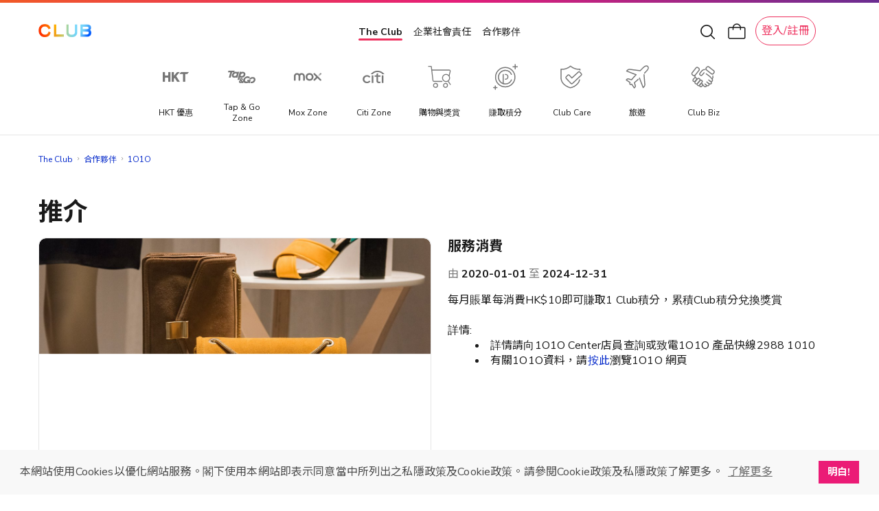

--- FILE ---
content_type: text/html;charset=utf-8
request_url: https://www.theclub.com.hk/zh/our-partners/1010/1010-earnonline-monthlybill-202010.html
body_size: 4971
content:
<!--
* Copyright 2020 Adobe. All rights reserved.
* This file is licensed to you under the Apache License, Version 2.0 (the "License");
* you may not use this file except in compliance with the License. You may obtain a copy
* of the License at http://www.apache.org/licenses/LICENSE-2.0
*
* Unless required by applicable law or agreed to in writing, software distributed under
* the License is distributed on an "AS IS" BASIS, WITHOUT WARRANTIES OR REPRESENTATIONS
* OF ANY KIND, either express or implied. See the License for the specific language
* governing permissions and limitations under the License.
-->
<!DOCTYPE html>
<html lang="zh">
  <head>
    <meta charset="UTF-8"/>
    <title>服務消費</title>
    
    
    <meta name="template" content="offer-page"/>
    <meta name="viewport" content="width=device-width, initial-scale=1, user-scalable=no, maximum-scale=1"/>
      <meta property="description" key="description" content="每月賬單每消費HK$10即可賺取1 Club積分，累積Club積分兌換獎賞
 
詳情:

詳情請向1O1O Center店員查詢或致電1O1O 產品快線2988 1010
有關1O1O資料，請按此瀏覽1O1O 網頁

"/>
<meta property="og:title" key="og:title" content="服務消費 | The Club "/>
<meta property="og:url" key="og:url" content="https://www.theclub.com.hk/zh/our-partners/1010/1010-earnonline-monthlybill-202010.html"/>
<meta property="og:type" key="og:type" content="website"/>
<meta property="og:site_name" key="og:site_name" content="The Club"/>
<meta property="og:description" key="og:description" content="每月賬單每消費HK$10即可賺取1 Club積分，累積Club積分兌換獎賞
 
詳情:

詳情請向1O1O Center店員查詢或致電1O1O 產品快線2988 1010
有關1O1O資料，請按此瀏覽1O1O 網頁

"/>
<meta property="og:image" key="fb-image" content="https://www.theclub.com.hk/content/dam/theclub-spa-react/logos/og-image.png"/>
<meta property="og:image" key="whatsapp-image" content="https://www.theclub.com.hk/content/dam/theclub-spa-react/logos/og-image.png"/>

    <script defer="defer" type="text/javascript" src="https://rum.hlx.page/.rum/@adobe/helix-rum-js@%5E2/dist/rum-standalone.js" data-routing="env=prod,tier=publish,ams=Club HKT Limited"></script>
<link rel="preload" href="/content/dam/theclub-shopping-spa-react/fonts/ico-font/Clubpoints-Regular.woff2" as="font" type="font/woff2" crossorigin="anonymous"/>
    <style>
        @font-face {
        font-family: "Clubpoints";
        src: url("/content/dam/theclub-shopping-spa-react/fonts/ico-font/Clubpoints-Regular.woff2") format("woff");
        font-display: block;
        }
    	.initial-loading-wrapper{width: 100vw; height: 100vh; display: flex; flex-direction: column; justify-content: center; align-items: center;}
        .initial-loading-logo{width: 80px; height: 24px; background: url(/content/dam/theclub-spa-react/logos/the-club-logo.png) 0 no-repeat;background-size:contain;}
        .initial-loading-animation{position:relative;width: 64px;height: 64px;margin-top: 40px;margin-bottom: 16px;}
        .initial-loading-animation > div {position:absolute;width:100%;height:100%;top:0;left:0;transform:rotate(calc((360deg / 14) * var(--index)));}
        .initial-loading-animation > *::before{position:absolute;content:'';top: 9px;left: 9px;width:10px;height:10px;transform:scale(0);border-radius:50%;background-color:#1a1a1a;animation:scaleTo1 1s ease-in-out calc(1s / 14 * var(--index)) infinite reverse;}
        @keyframes scaleTo1 {
            0% {transform:scale(0);}
            100% {transform:scale(1);}
        }
    </style>
    <script>
        !function(e,a,n,t){
            if (a) return;
            var i=e.head;if(i){
            var o=e.createElement("style");
            o.id="alloy-prehiding",o.innerText=n,i.appendChild(o),
            setTimeout(function(){o.parentNode&&o.parentNode.removeChild(o)},t)}}
        (document, document.location.href.indexOf("mboxEdit") !== -1, "body { opacity: 0 !important }", 3000);
    </script>
    
        <!-- localhost will use built-in Adobe Launch config to load JS file -->
    
    

    
<link rel="stylesheet" href="/etc.clientlibs/theclub-spa-react/clientlibs/clientlib-base.min.css" type="text/css">




<meta name="theme-color" content="#000000"/>
<link rel="icon" href="/etc.clientlibs/theclub-spa-react/clientlibs/clientlib-react/resources/favicon.ico"/>
<link rel="apple-touch-icon" href="/etc.clientlibs/theclub-spa-react/clientlibs/clientlib-react/resources/logo192.png"/>
<link rel="manifest" href="/etc.clientlibs/theclub-spa-react/clientlibs/clientlib-react/resources/manifest.json"/>

<!-- AEM page model -->
<meta property="cq:pagemodel_root_url" content="/content/theclub-spa-react/spa.model.json"/>





<div>
    <div>
    <script>
        window.THE_CLUB = window.THE_CLUB || {};
        window.THE_CLUB.SHOPPING_PAGE_CONFIG = {"runModes":["prod","s7connect","crx3","nosamplecontent","publish","crx3tar"],"lang":"zh","storeView":"zh_Hant_HK","magentoGraphQLEndpoint":"https://shop.theclub.com.hk/graphql","magentoPageBaseUrl":"https://shop.theclub.com.hk","magentoApiRestBaseUrl":"https://shop.theclub.com.hk/rest/V1","aemPageBaseUrl":"https://www.theclub.com.hk","theClubApiBaseUrl":"https://api.theclub.com.hk","mainDomain":".theclub.com.hk","baseConfigByLang":{"isDefault":false,"aemShoppingHomepageUrl":"/shopping/zh/discovery-page.html","loginPageUrl":"/zh/login.html","signupPageUrl":"/zh/signup.html","myAccountUrl":"/customer/account/?expand_menu=true&___store=zh_Hant_HK","myOrdersUrl":"/sales/order/history/?___store=zh_Hant_HK","myCollectionsUrl":"/wishlist/?___store=zh_Hant_HK","addressBookUrl":"/customer/address/new/?___store=zh_Hant_HK","myCashVoucherPageUrl":"/cashvouchers/customer/manage/?___store=zh_Hant_HK","myProductReviewsUrl":"/review/customer/?___store=zh_Hant_HK","myCardUrl":"/opppayment/customer/cards/?___store=zh_Hant_HK","newsletterSubscriptionsUrl":"/newsletter/manage?___store=zh_Hant_HK","myCartUrl":"/checkout/cart/?___store=zh_Hant_HK","myExclusiveRewardsUrl":"/campaign/customer/exclusivereward/?___store=zh_Hant_HK","rewardsProductListPageUrl":"/rewards.html?___store=zh_Hant_HK","language":"zh"},"footerConfig":{"copyright":"Club Care 為 HKT Financial Services Limited (「HKTIA」) 所經營的一個服務品牌。HKTIA 為香港特別行政區保險業監管局 (「IA」) 下的持牌保險代理機構 (持牌保險代理牌照號碼：FA2474)。使用於此網站內所有對「保險」的提述、與所有保險產品及保險推廣均由 HKTIA 為你直接安排。Club HKT Limited (「The Club」) 、The Club Travel Services Limited (「Club Travel」) 及香港電訊集團所有其他公司 (HKTIA除外) 並沒有就相關保險產品或推廣安排任何保險合約或進行其他受規管活動 (定義見《保險業條例》)。","showLanguageSelector":true,"showFollowUs":true,"showAppDownload":true,"menu":{"pcFooterMenuContainerHeight":280.0,"items":[{"title":"The Club","items":[{"text":"關於 The Club","link":"https://www.theclub.com.hk/zh/about.html","linkTarget":"_self"},{"text":"合作夥伴","link":"https://www.theclub.com.hk/zh/our-partners.html","linkTarget":"_self"},{"text":"Citi The Club 信用卡","link":"https://www.theclub.com.hk/zh/citi-the-club-credit-card.html","linkTarget":"_self"},{"text":"媒體中心","link":"https://www.theclub.com.hk/zh/explore/media-centre.html","linkTarget":"_self"}],"hasItems":true,":type":"theclub-shopping-spa-react/components/footerconfig/footermenuitem"},{"title":"會籍","items":[{"text":"會籍及專屬禮遇","link":"https://www.theclub.com.hk/zh/explore/membership-tier-and-benefit/membership-tier-and-benefit-table.html","linkTarget":"_self"},{"text":"賺取積分","link":"https://www.theclub.com.hk/zh/earn.html","linkTarget":"_self"},{"text":"兌換禮遇","link":"https://www.theclub.com.hk/zh/redeem.html","linkTarget":"_self"},{"text":"Club 積分助手","link":"https://www.theclub.com.hk/zh/campaigns/browser-extension-first-earn.html","linkTarget":"_self"},{"text":"積分兌換","link":"https://www.theclub.com.hk/zh/my-account/manage-my-clubpoint.html","linkTarget":"_self"}],"hasItems":true,":type":"theclub-shopping-spa-react/components/footerconfig/footermenuitem"},{"title":"購物與獎賞","items":[{"text":"物流與配送","link":"https://shop.theclub.com.hk/shipping-policy?___store=zh_Hant_HK","linkTarget":"_self"},{"text":"Club Shopping 商品領取站","link":"https://shop.theclub.com.hk/collection-points-address?___store=zh_Hant_HK","linkTarget":"_self"},{"text":"退款政策","link":"https://shop.theclub.com.hk/how-to-return?___store=zh_Hant_HK","linkTarget":"_self"},{"text":"常見問題","link":"https://shop.theclub.com.hk/faqs?___store=zh_Hant_HK","linkTarget":"_self"},{"text":"在線客服","link":"https://shop.theclub.com.hk/live-chat?___store=zh_Hant_HK","linkTarget":"_self"}],"hasItems":true,":type":"theclub-shopping-spa-react/components/footerconfig/footermenuitem"},{"title":"HKT","items":[{"text":"csl.","link":"https://www.hkcsl.com/","linkTarget":"_self"},{"text":"1010","link":"https://www.1010.com.hk/","linkTarget":"_self"},{"text":"網上行","link":"https://www.netvigator.com/chi/index.html","linkTarget":"_self"},{"text":"HKT","link":"http://www.hkt.com/?locale=zh","linkTarget":"_self"}],"hasItems":true,":type":"theclub-shopping-spa-react/components/footerconfig/footermenuitem"},{"title":"聲明","items":[{"text":"私隱聲明","link":"https://hkt.com/privacy-statement?locale=zh","linkTarget":"_self"},{"text":"使用條款","link":"https://www.theclub.com.hk/zh/terms-of-use.html","linkTarget":"_self"},{"text":"條款及細則","link":"https://www.theclub.com.hk/zh/terms-and-conditions.html","linkTarget":"_self"},{"text":"不歧視及不騷擾聲明","link":"https://shop.theclub.com.hk/discrimination-harassment","linkTarget":"_self"},{"text":"認可牌照及通告","link":"https://shop.theclub.com.hk/licence-notice","linkTarget":"_self"}],"hasItems":true,":type":"theclub-shopping-spa-react/components/footerconfig/footermenuitem"}],"hasItems":true,":type":"theclub-shopping-spa-react/components/footerconfig/footermenu"},"languageSelector":{"label":"語言","enName":"EN","tcName":"繁"},"followUs":{"label":"聯繫方式","items":[{"ico":"/content/dam/theclub-shopping-spa-react/shopping-footer/whatsapp.svg","alt":"WhatsApp","link":"https://api.whatsapp.com/send/?phone=%2B85261303000&text=%E4%BD%A0%E5%A5%BDThe%20Club%EF%BC%8C%E6%88%91%E6%83%B3%E6%9F%A5%E8%A9%A2%E5%91%80%EF%BC%81&type=phone_number&app_absent=0","linkTarget":"_blank"},{"ico":"/content/dam/theclub-shopping-spa-react/shopping-footer/facebook.svg","alt":"Facebook","link":"https://www.facebook.com/TheClubHongKong/","linkTarget":"_blank"},{"ico":"/content/dam/theclub-shopping-spa-react/shopping-footer/instagram.svg","alt":"Instagram","link":"https://www.instagram.com/accounts/login/?next=/theclubhkt/","linkTarget":"_blank"},{"ico":"/content/dam/theclub-shopping-spa-react/shopping-footer/youtube.svg","alt":"Youtube","link":"https://www.youtube.com/c/TheClubHongKong/","linkTarget":"_blank"},{"ico":"/content/dam/theclub-shopping-spa-react/shopping-footer/linkedin.svg","alt":"Linkedin","link":"https://www.linkedin.com/company/hkt-the-club/","linkTarget":"_blank"},{"ico":"/content/dam/theclub-shopping-spa-react/shopping-footer/XHS_logo_white.svg","alt":"Xiaohongshu","link":"https://www.xiaohongshu.com/user/profile/655d7d170000000002035f7e?exSource=","linkTarget":"_blank"}],"hasItems":true},"appDownload":{"label":null,"items":[{"imagePath":"/content/dam/theclub-shopping-spa-react/shopping-footer/app-store-icons_20220524/Download_on_the_App_Store_zh.svg","alt":"Apple Store","link":"https://apps.apple.com/hk/app/club-like/id1491696493","linkTarget":"_blank"},{"imagePath":"/content/dam/theclub-shopping-spa-react/shopping-footer/app-store-icons_20220524/Download_on_the_google-play_zh.svg","alt":"Google Play","link":"https://play.google.com/store/apps/details?id=com.pccw.clublike","linkTarget":"_blank"}],"hasItems":true},"hasMenu":true,"hasFollowUs":true,"hasAppDownload":true,":type":"theclub-shopping-spa-react/components/footerconfig"}};
    </script>
</div>
</div>

<div>
    <div>
  <script>
      window.THE_CLUB = window.THE_CLUB || {};
      window.THE_CLUB.PAGE_CONFIG = {"lang":"zh","aemPageBaseUrl":"https://www.theclub.com.hk","theClubApiBaseUrl":"https://api.theclub.com.hk","offerEventRestApiBaseUrl":"https://offer.theclub.com.hk/bidding/event/v1","theClubPartnerApiBaseUrl":"https://partners.theclub.com.hk","loginAccountDomain":"https://accounts.theclub.com.hk","shoppingSearchApiEndpoint":"https://api.shop.theclub.com.hk","skuRecommendationApiEndpoint":"https://api.shop.theclub.com.hk/product-recommendation/recommend","travelGptApiEndpoint":"https://api.clubtravel.com.hk/travelgpt/gen-itinerary","clubTravelApiBaseUrl":""};
  </script>
</div>
 </div>



    
    
    

    

    


        <script type="text/javascript" src="//assets.adobedtm.com/78339d951c45/c85f1c7a1342/launch-e91c02f26f35.min.js"></script>


    
    
    
<link rel="stylesheet" href="/etc.clientlibs/theclub-spa-react/clientlibs/clientlib-react.min.css" type="text/css">



    

    
</head>

  <body class="offer-page page basicpage">
    
    
      



      <noscript>You need to enable JavaScript to run this app.</noscript>
<div id="spa-root">
    <div class="initial-loading-wrapper">
        <div class="initial-loading-logo"></div>
        <div class="initial-loading-animation">
            <div style="--index:0"></div>
            <div style="--index:1"></div>
            <div style="--index:2"></div>
            <div style="--index:3"></div>
            <div style="--index:4"></div>
            <div style="--index:5"></div>
            <div style="--index:6"></div>
            <div style="--index:7"></div>
            <div style="--index:8"></div>
            <div style="--index:9"></div>
            <div style="--index:10"></div>
            <div style="--index:11"></div>
            <div style="--index:12"></div>
            <div style="--index:13"></div>
        </div>
        <!--googleoff: all-->
        <div style="color:#1a1a1a;" data-nosnippet>Loading</div>
        <!--googleon: all-->
    </div>
</div>

<div>
    <div>
    <script>
        window.THE_CLUB = window.THE_CLUB || {};
        window.THE_CLUB.SHOPPING_PAGE_CONFIG = {"runModes":["prod","s7connect","crx3","nosamplecontent","publish","crx3tar"],"lang":"zh","storeView":"zh_Hant_HK","magentoGraphQLEndpoint":"https://shop.theclub.com.hk/graphql","magentoPageBaseUrl":"https://shop.theclub.com.hk","magentoApiRestBaseUrl":"https://shop.theclub.com.hk/rest/V1","aemPageBaseUrl":"https://www.theclub.com.hk","theClubApiBaseUrl":"https://api.theclub.com.hk","mainDomain":".theclub.com.hk","baseConfigByLang":{"isDefault":false,"aemShoppingHomepageUrl":"/shopping/zh/discovery-page.html","loginPageUrl":"/zh/login.html","signupPageUrl":"/zh/signup.html","myAccountUrl":"/customer/account/?expand_menu=true&___store=zh_Hant_HK","myOrdersUrl":"/sales/order/history/?___store=zh_Hant_HK","myCollectionsUrl":"/wishlist/?___store=zh_Hant_HK","addressBookUrl":"/customer/address/new/?___store=zh_Hant_HK","myCashVoucherPageUrl":"/cashvouchers/customer/manage/?___store=zh_Hant_HK","myProductReviewsUrl":"/review/customer/?___store=zh_Hant_HK","myCardUrl":"/opppayment/customer/cards/?___store=zh_Hant_HK","newsletterSubscriptionsUrl":"/newsletter/manage?___store=zh_Hant_HK","myCartUrl":"/checkout/cart/?___store=zh_Hant_HK","myExclusiveRewardsUrl":"/campaign/customer/exclusivereward/?___store=zh_Hant_HK","rewardsProductListPageUrl":"/rewards.html?___store=zh_Hant_HK","language":"zh"},"footerConfig":{"copyright":"Club Care 為 HKT Financial Services Limited (「HKTIA」) 所經營的一個服務品牌。HKTIA 為香港特別行政區保險業監管局 (「IA」) 下的持牌保險代理機構 (持牌保險代理牌照號碼：FA2474)。使用於此網站內所有對「保險」的提述、與所有保險產品及保險推廣均由 HKTIA 為你直接安排。Club HKT Limited (「The Club」) 、The Club Travel Services Limited (「Club Travel」) 及香港電訊集團所有其他公司 (HKTIA除外) 並沒有就相關保險產品或推廣安排任何保險合約或進行其他受規管活動 (定義見《保險業條例》)。","showLanguageSelector":true,"showFollowUs":true,"showAppDownload":true,"menu":{"pcFooterMenuContainerHeight":280.0,"items":[{"title":"The Club","items":[{"text":"關於 The Club","link":"https://www.theclub.com.hk/zh/about.html","linkTarget":"_self"},{"text":"合作夥伴","link":"https://www.theclub.com.hk/zh/our-partners.html","linkTarget":"_self"},{"text":"Citi The Club 信用卡","link":"https://www.theclub.com.hk/zh/citi-the-club-credit-card.html","linkTarget":"_self"},{"text":"媒體中心","link":"https://www.theclub.com.hk/zh/explore/media-centre.html","linkTarget":"_self"}],"hasItems":true,":type":"theclub-shopping-spa-react/components/footerconfig/footermenuitem"},{"title":"會籍","items":[{"text":"會籍及專屬禮遇","link":"https://www.theclub.com.hk/zh/explore/membership-tier-and-benefit/membership-tier-and-benefit-table.html","linkTarget":"_self"},{"text":"賺取積分","link":"https://www.theclub.com.hk/zh/earn.html","linkTarget":"_self"},{"text":"兌換禮遇","link":"https://www.theclub.com.hk/zh/redeem.html","linkTarget":"_self"},{"text":"Club 積分助手","link":"https://www.theclub.com.hk/zh/campaigns/browser-extension-first-earn.html","linkTarget":"_self"},{"text":"積分兌換","link":"https://www.theclub.com.hk/zh/my-account/manage-my-clubpoint.html","linkTarget":"_self"}],"hasItems":true,":type":"theclub-shopping-spa-react/components/footerconfig/footermenuitem"},{"title":"購物與獎賞","items":[{"text":"物流與配送","link":"https://shop.theclub.com.hk/shipping-policy?___store=zh_Hant_HK","linkTarget":"_self"},{"text":"Club Shopping 商品領取站","link":"https://shop.theclub.com.hk/collection-points-address?___store=zh_Hant_HK","linkTarget":"_self"},{"text":"退款政策","link":"https://shop.theclub.com.hk/how-to-return?___store=zh_Hant_HK","linkTarget":"_self"},{"text":"常見問題","link":"https://shop.theclub.com.hk/faqs?___store=zh_Hant_HK","linkTarget":"_self"},{"text":"在線客服","link":"https://shop.theclub.com.hk/live-chat?___store=zh_Hant_HK","linkTarget":"_self"}],"hasItems":true,":type":"theclub-shopping-spa-react/components/footerconfig/footermenuitem"},{"title":"HKT","items":[{"text":"csl.","link":"https://www.hkcsl.com/","linkTarget":"_self"},{"text":"1010","link":"https://www.1010.com.hk/","linkTarget":"_self"},{"text":"網上行","link":"https://www.netvigator.com/chi/index.html","linkTarget":"_self"},{"text":"HKT","link":"http://www.hkt.com/?locale=zh","linkTarget":"_self"}],"hasItems":true,":type":"theclub-shopping-spa-react/components/footerconfig/footermenuitem"},{"title":"聲明","items":[{"text":"私隱聲明","link":"https://hkt.com/privacy-statement?locale=zh","linkTarget":"_self"},{"text":"使用條款","link":"https://www.theclub.com.hk/zh/terms-of-use.html","linkTarget":"_self"},{"text":"條款及細則","link":"https://www.theclub.com.hk/zh/terms-and-conditions.html","linkTarget":"_self"},{"text":"不歧視及不騷擾聲明","link":"https://shop.theclub.com.hk/discrimination-harassment","linkTarget":"_self"},{"text":"認可牌照及通告","link":"https://shop.theclub.com.hk/licence-notice","linkTarget":"_self"}],"hasItems":true,":type":"theclub-shopping-spa-react/components/footerconfig/footermenuitem"}],"hasItems":true,":type":"theclub-shopping-spa-react/components/footerconfig/footermenu"},"languageSelector":{"label":"語言","enName":"EN","tcName":"繁"},"followUs":{"label":"聯繫方式","items":[{"ico":"/content/dam/theclub-shopping-spa-react/shopping-footer/whatsapp.svg","alt":"WhatsApp","link":"https://api.whatsapp.com/send/?phone=%2B85261303000&text=%E4%BD%A0%E5%A5%BDThe%20Club%EF%BC%8C%E6%88%91%E6%83%B3%E6%9F%A5%E8%A9%A2%E5%91%80%EF%BC%81&type=phone_number&app_absent=0","linkTarget":"_blank"},{"ico":"/content/dam/theclub-shopping-spa-react/shopping-footer/facebook.svg","alt":"Facebook","link":"https://www.facebook.com/TheClubHongKong/","linkTarget":"_blank"},{"ico":"/content/dam/theclub-shopping-spa-react/shopping-footer/instagram.svg","alt":"Instagram","link":"https://www.instagram.com/accounts/login/?next=/theclubhkt/","linkTarget":"_blank"},{"ico":"/content/dam/theclub-shopping-spa-react/shopping-footer/youtube.svg","alt":"Youtube","link":"https://www.youtube.com/c/TheClubHongKong/","linkTarget":"_blank"},{"ico":"/content/dam/theclub-shopping-spa-react/shopping-footer/linkedin.svg","alt":"Linkedin","link":"https://www.linkedin.com/company/hkt-the-club/","linkTarget":"_blank"},{"ico":"/content/dam/theclub-shopping-spa-react/shopping-footer/XHS_logo_white.svg","alt":"Xiaohongshu","link":"https://www.xiaohongshu.com/user/profile/655d7d170000000002035f7e?exSource=","linkTarget":"_blank"}],"hasItems":true},"appDownload":{"label":null,"items":[{"imagePath":"/content/dam/theclub-shopping-spa-react/shopping-footer/app-store-icons_20220524/Download_on_the_App_Store_zh.svg","alt":"Apple Store","link":"https://apps.apple.com/hk/app/club-like/id1491696493","linkTarget":"_blank"},{"imagePath":"/content/dam/theclub-shopping-spa-react/shopping-footer/app-store-icons_20220524/Download_on_the_google-play_zh.svg","alt":"Google Play","link":"https://play.google.com/store/apps/details?id=com.pccw.clublike","linkTarget":"_blank"}],"hasItems":true},"hasMenu":true,"hasFollowUs":true,"hasAppDownload":true,":type":"theclub-shopping-spa-react/components/footerconfig"}};
    </script>
</div>
</div>

<div>
    <div>
  <script>
      window.THE_CLUB = window.THE_CLUB || {};
      window.THE_CLUB.PAGE_CONFIG = {"lang":"zh","aemPageBaseUrl":"https://www.theclub.com.hk","theClubApiBaseUrl":"https://api.theclub.com.hk","offerEventRestApiBaseUrl":"https://offer.theclub.com.hk/bidding/event/v1","theClubPartnerApiBaseUrl":"https://partners.theclub.com.hk","loginAccountDomain":"https://accounts.theclub.com.hk","shoppingSearchApiEndpoint":"https://api.shop.theclub.com.hk","skuRecommendationApiEndpoint":"https://api.shop.theclub.com.hk/product-recommendation/recommend","travelGptApiEndpoint":"https://api.clubtravel.com.hk/travelgpt/gen-itinerary","clubTravelApiBaseUrl":""};
  </script>
</div>
</div>
      
    
    
<script src="/etc.clientlibs/theclub-spa-react/clientlibs/clientlib-react.min.js"></script>



    

    
    
<script src="/etc.clientlibs/core/wcm/components/commons/site/clientlibs/container.min.js"></script>
<script src="/etc.clientlibs/theclub-spa-react/clientlibs/clientlib-base.min.js"></script>







    

    

    


        <script type="text/javascript">_satellite.pageBottom();</script>


    
    
    

      

    
  </body>
</html>


--- FILE ---
content_type: text/css
request_url: https://www.theclub.com.hk/content/dam/theclub-shopping-spa-react/fonts/ico-font/iconfont.css
body_size: 593
content:
@font-face {
  font-family: "theclub"; /* Project id 3155443 */
  src: url('iconfont.woff2?t=1644311358561') format('woff2'),
       url('iconfont.woff?t=1644311358561') format('woff'),
       url('iconfont.ttf?t=1644311358561') format('truetype');
}

.mobile-club-magazine-content-container {
  display: block !important;
}

.iconfont-theclub {
  font-family: "theclub","Nunito Sans",sans-serif;
  font-style: normal;
  -webkit-font-smoothing: antialiased;
  -moz-osx-font-smoothing: grayscale;
}

.icon-theclub-point:before {
  content: "\e613";
}

.icon-theclub-youjiantou:before {
  content: "\e6e0";
}

.icon-theclub-zuojiantou:before {
  content: "\e6e1";
}

@media (max-width: 575px) {

  .categorys-bar-wrapper .categorys-bar-item .shopping-categorys-bar-item-icon img {
    width: 40px !important;
  }
}

#container-214717f71d,
#container-3a7bb4b0fb {
  margin-top: -16px;
}

#container-214717f71d,
#container-3a7bb4b0fb,
#container-30124c8b6e,
#container-d554835565 {
  padding: 0 24px;
}

#container-214717f71d,
#container-3a7bb4b0fb,
#container-30124c8b6e,
#container-d554835565 {
  background-color: #FCF0D2;
}

#container-214717f71d *,
#container-3a7bb4b0fb *,
#container-30124c8b6e *,
#container-d554835565 * {
  color: #1A1A1A;
}

#container-214717f71d p,
#container-3a7bb4b0fb p,
#container-30124c8b6e p,
#container-d554835565 p {
  padding-top: calc(1rem + 4px);
}


#container-alert-loyalty .aem-container {
  padding: 0 24px;
  background-color: #FCF0D2;
  padding-bottom: calc(1rem + 4px);
}

#container-alert-loyalty .aem-container p:last-child {
  margin-bottom: 0px;
}

#container-alert-shopping {
  padding: 0 24px;
  background-color: #FCF0D2;
  margin: 0;
}
#container-alert-shopping p{
  padding-bottom: 16px;
}

#container-alert-loyalty p,
#container-alert-shopping p {
  color: #1A1A1A;
  padding-top: calc(1rem + 4px);
}

span.clubpoint-icon:before {
  padding: 0 0.2em !important;
}

.css-102rpa7 img:first-child {
  position: relative;
}

body, html {
  font-family: "Nunito Sans", "Noto Sans TC", "-apple-system", "Roboto", "Arial", "sans-serif" !important;
}

#bidding .cYrwGt img {
  height: auto;
  object-fit: contain;
}

#bidding .cYrxaM img {
  height: auto;
  object-fit: contain;
}

--- FILE ---
content_type: image/svg+xml
request_url: https://www.theclub.com.hk/content/dam/theclub-shopping-spa-react/shopping-web-category-icons/level-1-category/business1.svg
body_size: 555
content:
<svg width="40" height="40" viewBox="0 0 40 40" fill="none" xmlns="http://www.w3.org/2000/svg">
<path d="M13.5 33.7667H3.54167C3.09964 33.7667 2.67572 33.5911 2.36316 33.2785C2.05059 32.9659 1.875 32.542 1.875 32.1V12.5L3.54167 10.8333L5 9.37499L6.53333 7.82499L8.10833 6.25832H21.2083C21.6953 6.2561 22.1634 6.44686 22.5101 6.78888C22.8568 7.1309 23.0539 7.59633 23.0583 8.08332V9.37499" stroke="#777777" stroke-width="1.5" stroke-linecap="round" stroke-linejoin="round"/>
<path d="M8.10828 6.2583V11.2583C8.10607 11.5884 7.97341 11.9042 7.73923 12.1368C7.50504 12.3694 7.18836 12.5 6.85828 12.5H1.85828" stroke="#777777" stroke-width="1.5" stroke-linecap="round" stroke-linejoin="round"/>
<path d="M16.1748 25.625V32.625C16.1748 32.9278 16.2951 33.2182 16.5092 33.4323C16.7233 33.6464 17.0137 33.7667 17.3165 33.7667H36.2998C36.6034 33.7667 36.8946 33.6467 37.11 33.4328C37.3255 33.2189 37.4476 32.9286 37.4498 32.625V25.625" stroke="#777777" stroke-width="1.5" stroke-linecap="round" stroke-linejoin="round"/>
<path d="M30.9331 14.3668V13.7918C30.9354 13.3171 30.7519 12.8603 30.4217 12.5192C30.0915 12.1781 29.6409 11.9799 29.1664 11.9668H24.5747C24.1031 11.9841 23.6568 12.1843 23.3301 12.5249C23.0035 12.8655 22.8222 13.3199 22.8247 13.7918V14.3668" stroke="#777777" stroke-width="1.5" stroke-linecap="round" stroke-linejoin="round"/>
<path d="M29.9167 25.0002H38.125V18.0919C38.125 17.7883 38.005 17.4971 37.7911 17.2817C37.5773 17.0662 37.2869 16.9441 36.9833 16.9419H16.775C16.47 16.9419 16.1775 17.0631 15.9618 17.2787C15.7462 17.4944 15.625 17.7869 15.625 18.0919V25.0002H23.8417" stroke="#777777" stroke-width="1.5" stroke-linecap="round" stroke-linejoin="round"/>
<path d="M29.9168 22.9751H23.8418V27.0251H29.9168V22.9751Z" stroke="#777777" stroke-width="1.5" stroke-linecap="round" stroke-linejoin="round"/>
<path d="M12.7751 18.4668H8.1084" stroke="#777777" stroke-width="1.5" stroke-linecap="round" stroke-linejoin="round"/>
<path d="M12.775 22.5249H4.15833" stroke="#777777" stroke-width="1.5" stroke-linecap="round" stroke-linejoin="round"/>
</svg>


--- FILE ---
content_type: image/svg+xml
request_url: https://www.theclub.com.hk/content/dam/theclub-shopping-spa-react/shopping-web-category-icons/level-1-category/health1.svg
body_size: 732
content:
<svg width="40" height="40" viewBox="0 0 40 40" fill="none" xmlns="http://www.w3.org/2000/svg">
<path d="M21.7751 20.8334C21.38 20.831 20.9995 20.9829 20.7146 21.2569C20.4298 21.5308 20.2631 21.9051 20.2501 22.3H19.4168C19.0985 22.3 18.7933 22.4265 18.5683 22.6515C18.3432 22.8766 18.2168 23.1818 18.2168 23.5V30.4167C18.2168 30.735 18.3432 31.0402 18.5683 31.2652C18.7933 31.4903 19.0985 31.6167 19.4168 31.6167H20.2501C20.2579 32.0256 20.4277 32.4146 20.7223 32.6983C21.0169 32.9819 21.4121 33.137 21.821 33.1292C22.2298 33.1215 22.6189 32.9516 22.9025 32.657C23.1862 32.3625 23.3412 31.9673 23.3335 31.5584V22.3917C23.338 22.1858 23.3008 21.9811 23.2241 21.79C23.1474 21.5989 23.0328 21.4253 22.8872 21.2797C22.7416 21.134 22.5679 21.0194 22.3768 20.9427C22.1857 20.866 21.981 20.8288 21.7751 20.8334V20.8334Z" stroke="#777777" stroke-width="1.5" stroke-linecap="round" stroke-linejoin="round"/>
<path d="M34.3666 33.0915C34.7619 33.0896 35.1412 32.9352 35.4254 32.6603C35.7095 32.3855 35.8765 32.0115 35.8916 31.6165H36.7249C37.0425 31.6143 37.3465 31.4872 37.571 31.2626C37.7956 31.0381 37.9227 30.7341 37.9249 30.4165V23.4998C37.9227 23.1823 37.7956 22.8783 37.571 22.6537C37.3465 22.4292 37.0425 22.302 36.7249 22.2998H35.8916C35.8566 21.9136 35.6766 21.555 35.3878 21.2962C35.0991 21.0374 34.723 20.8977 34.3353 20.9051C33.9475 20.9125 33.577 21.0665 33.2984 21.3361C33.0197 21.6057 32.8535 21.9709 32.8332 22.3582V31.5248C32.8288 31.729 32.8652 31.932 32.9403 32.1219C33.0153 32.3118 33.1276 32.4848 33.2704 32.6307C33.4132 32.7766 33.5838 32.8926 33.772 32.9717C33.9602 33.0508 34.1624 33.0916 34.3666 33.0915V33.0915Z" stroke="#777777" stroke-width="1.5" stroke-linecap="round" stroke-linejoin="round"/>
<path d="M32.5333 27.0005H23" stroke="#777777" stroke-width="1.5" stroke-linecap="round" stroke-linejoin="round"/>
<path d="M28.0583 24.3748C29.8666 22.4165 32.0249 19.4248 32.0249 16.2665C32.0249 10.8082 28.5916 7.2915 23.8416 7.2915C19.0916 7.2915 17.0249 11.8665 17.0249 11.8665C17.0249 11.8665 14.9499 7.2915 10.1999 7.2915C5.44993 7.2915 2.0166 10.8332 2.0166 16.2665C2.0166 21.6998 8.4416 26.6665 8.4416 26.6665L15.8333 33.3332" stroke="#777777" stroke-width="1.5" stroke-linecap="round" stroke-linejoin="round"/>
</svg>


--- FILE ---
content_type: image/svg+xml
request_url: https://www.theclub.com.hk/etc.clientlibs/theclub-spa-react/clientlibs/clientlib-react/resources/static/media/right-chevron.0cf6f185.svg
body_size: 90
content:
<svg width="24" height="24" viewBox="0 0 24 24" fill="none" xmlns="http://www.w3.org/2000/svg">
<path d="M8.71871 4.32945L7.98211 5.02923C7.79796 5.21338 7.79796 5.50802 7.98211 5.65534L14.6484 12.3216L7.98211 19.0248C7.79796 19.1721 7.79796 19.4667 7.98211 19.6509L8.71872 20.3507C8.86604 20.5348 9.16068 20.5348 9.34483 20.3507L17.0424 12.6531C17.2265 12.469 17.2265 12.2111 17.0424 12.027L9.34483 4.32945C9.16068 4.1453 8.86604 4.1453 8.71871 4.32945Z" fill="#777777"/>
</svg>


--- FILE ---
content_type: image/svg+xml
request_url: https://www.theclub.com.hk/content/dam/theclub-shopping-spa-react/shopping-web-category-icons/level-1-category/dine%20and%20experience.svg
body_size: 484
content:
<svg width="40" height="40" viewBox="0 0 40 40" fill="none" xmlns="http://www.w3.org/2000/svg">
<path d="M13.522 32.4403H10.4111C9.30656 32.4403 8.41113 31.5449 8.41113 30.4403V15.5698C8.41113 14.4653 9.30656 13.5698 10.4111 13.5698H34.7175C35.822 13.5698 36.7175 14.4653 36.7175 15.5698V19.4958M15.8809 32.4403H17.0603H34.7175C35.822 32.4403 36.7175 31.5449 36.7175 30.4404V26.4958" stroke="#777777" stroke-width="1.5" stroke-linecap="round"/>
<path d="M8.41046 30.4366V30.4366C7.5674 30.6153 6.74032 30.0725 6.56886 29.2279L3.64812 14.8411C3.42638 13.7488 4.14021 12.6861 5.23517 12.4782L29.1431 7.9402C30.2074 7.7382 31.239 8.42016 31.4701 9.47844L31.8014 10.9958" stroke="#777777" stroke-width="1.5" stroke-linecap="round"/>
<path d="M36.755 19.5713C35.1706 19.9057 33.9814 21.3119 33.9814 22.9958C33.9814 24.6797 35.1706 26.0859 36.755 26.4203" stroke="#777777" stroke-width="1.5" stroke-linecap="round"/>
<path d="M27.7957 30.2392L27.665 26.9958M27.5886 25.1008C28.9577 24.7811 29.5498 23.391 29.5498 21.5963C29.5498 19.5685 28.2276 16.771 26.5967 16.771C24.9658 16.771 23.6436 19.5685 23.6436 21.5963C23.6436 23.391 24.4138 24.8712 25.7826 25.1908L25.7664 30.2309" stroke="#777777" stroke-width="1.5" stroke-linecap="round" stroke-linejoin="round"/>
<path d="M21.7689 17.0972V22.1038C21.7689 22.9406 21.4194 23.7394 20.8048 24.3073L20.1079 24.9511L20.3036 29.9127" stroke="#777777" stroke-width="1.5" stroke-linecap="round" stroke-linejoin="round"/>
<path d="M16.46 17.0981V22.0287C16.46 22.9089 16.8466 23.7448 17.5173 24.3148L18.2083 24.9019L18.0946 29.9118" stroke="#777777" stroke-width="1.5" stroke-linecap="round" stroke-linejoin="round"/>
<path d="M18.2603 21.7152V17.0977" stroke="#777777" stroke-width="1.5" stroke-linecap="round" stroke-linejoin="round"/>
<path d="M19.9688 21.7152V17.0977" stroke="#777777" stroke-width="1.5" stroke-linecap="round" stroke-linejoin="round"/>
</svg>


--- FILE ---
content_type: image/svg+xml
request_url: https://www.theclub.com.hk/content/dam/theclub-spa-react/sub_nav_tab_icon/SubNavtabs_Shopping.svg
body_size: 428
content:
<svg width="40" height="40" viewBox="0 0 40 40" fill="none" xmlns="http://www.w3.org/2000/svg">
<path d="M4 4.69995H8.05416L8.68437 9.98921M8.68437 9.98921L10.501 25.2357C10.5881 25.9673 11.2085 26.5181 11.9453 26.5181H23.6518M8.68437 9.98921H34.1624C35.1007 9.98921 35.7935 10.8645 35.5781 11.7777L34.0503 18.2537" stroke="#777777" stroke-width="1.33333" stroke-linecap="round" stroke-linejoin="round"/>
<circle cx="28.7275" cy="32.3363" r="2.90909" stroke="#777777" stroke-width="1.33333"/>
<circle cx="14.1825" cy="32.3363" r="2.90909" stroke="#777777" stroke-width="1.33333"/>
<path d="M34.5018 23.0953C34.0946 24.3796 33.2041 25.4553 32.0184 26.095C30.8326 26.7347 29.4446 26.8883 28.1477 26.5233C26.8508 26.1584 25.7466 25.3034 25.0686 24.1392C24.3905 22.975 24.1917 21.5927 24.5142 20.2846C24.6807 19.6089 24.9814 18.9736 25.3984 18.4165C25.8154 17.8594 26.3402 17.3918 26.9415 17.0416C27.5429 16.6914 28.2085 16.4656 28.8988 16.3778C29.5892 16.29 30.2901 16.3419 30.96 16.5304C31.6299 16.7189 32.255 17.0402 32.7982 17.4752C33.3414 17.9101 33.7916 18.4499 34.122 19.0624C34.4524 19.6748 34.6563 20.3474 34.7216 21.0403C34.7868 21.7331 34.7121 22.432 34.5018 23.0953V23.0953Z" stroke="#777777" stroke-width="1.33333" stroke-linecap="round" stroke-linejoin="round"/>
<path d="M32.8418 26.5906L35.7509 30.9542" stroke="#777777" stroke-width="1.33333" stroke-linecap="round" stroke-linejoin="round"/>
</svg>


--- FILE ---
content_type: image/svg+xml
request_url: https://www.theclub.com.hk/content/dam/theclub-shopping-spa-react/shopping-web-category-icons/level-1-category/homeliving1.svg
body_size: 391
content:
<svg width="40" height="40" viewBox="0 0 40 40" fill="none" xmlns="http://www.w3.org/2000/svg">
<path d="M14.375 36.8748L3.54167 36.9248C3.09964 36.9248 2.67572 36.7492 2.36316 36.4367C2.05059 36.1241 1.875 35.7002 1.875 35.2582V4.87484C1.875 4.43281 2.05059 4.00889 2.36316 3.69633C2.67572 3.38377 3.09964 3.20817 3.54167 3.20817L20.0583 3.1665C20.5004 3.1665 20.9243 3.3421 21.2368 3.65466C21.5494 3.96722 21.725 4.39114 21.725 4.83317V9.37484" stroke="#777777" stroke-width="1.5" stroke-linecap="round" stroke-linejoin="round"/>
<path d="M1.875 14.3833H14.375" stroke="#777777" stroke-width="1.5" stroke-linecap="round" stroke-linejoin="round"/>
<path d="M5.625 18.1499V21.8749" stroke="#777777" stroke-width="1.5" stroke-linecap="round" stroke-linejoin="round"/>
<path d="M5.625 10.625V6.875" stroke="#777777" stroke-width="1.5" stroke-linecap="round" stroke-linejoin="round"/>
<path d="M36.4583 11.833H18.5417C17.6212 11.833 16.875 12.5792 16.875 13.4997V35.1913C16.875 36.1118 17.6212 36.858 18.5417 36.858H36.4583C37.3788 36.858 38.125 36.1118 38.125 35.1913V13.4997C38.125 12.5792 37.3788 11.833 36.4583 11.833Z" stroke="#777777" stroke-width="1.5" stroke-linecap="round" stroke-linejoin="round"/>
<path d="M20.4833 15.0165C20.4833 15.2835 20.2669 15.4999 19.9999 15.4999C19.733 15.4999 19.5166 15.2835 19.5166 15.0165C19.5166 14.7496 19.733 14.5332 19.9999 14.5332C20.2669 14.5332 20.4833 14.7496 20.4833 15.0165Z" stroke="#777777"/>
<path d="M27.5 31.875C30.6066 31.875 33.125 29.3566 33.125 26.25C33.125 23.1434 30.6066 20.625 27.5 20.625C24.3934 20.625 21.875 23.1434 21.875 26.25C21.875 29.3566 24.3934 31.875 27.5 31.875Z" stroke="#777777" stroke-width="1.5" stroke-linecap="round" stroke-linejoin="round"/>
</svg>


--- FILE ---
content_type: image/svg+xml
request_url: https://www.theclub.com.hk/content/dam/theclub-shopping-spa-react/shopping-web-category-icons/level-1-category/wine%20and%20food.svg
body_size: 795
content:
<svg width="40" height="40" viewBox="0 0 40 40" fill="none" xmlns="http://www.w3.org/2000/svg">
<path d="M25.9384 15.933C25.0193 14.1802 23.188 13.6315 23.188 11.3728V5.11676C23.188 5.00447 23.1659 4.89329 23.123 4.78955C23.08 4.68581 23.017 4.59155 22.9376 4.51215C22.8582 4.43276 22.764 4.36977 22.6602 4.3268C22.5565 4.28384 22.4453 4.26172 22.333 4.26172H20.4092C20.1824 4.26172 19.9649 4.3518 19.8046 4.51215C19.7252 4.59155 19.6622 4.68581 19.6192 4.78955C19.5762 4.89329 19.5541 5.00447 19.5541 5.11676V11.3443C19.5541 14.3512 16.2979 14.3369 16.2979 18.1561V22.9925" stroke="#777777" stroke-width="1.5" stroke-linecap="round" stroke-linejoin="round"/>
<path d="M23.1963 7.65747L19.6339 7.65747" stroke="#777777" stroke-width="1.5" stroke-linecap="round"/>
<path d="M34.3575 18.7855C34.2793 18.5486 34.129 18.3421 33.9276 18.195C33.7263 18.0478 33.4839 17.9673 33.2344 17.9648H27.7632C27.515 17.9688 27.2743 18.05 27.0743 18.197C26.8743 18.3441 26.7251 18.5498 26.6474 18.7855C24.4085 25.315 27.6553 28.0506 30.4988 28.0506C33.3424 28.0506 36.5963 25.315 34.3575 18.7855Z" stroke="#777777" stroke-width="1.5" stroke-linecap="round" stroke-linejoin="round"/>
<path d="M30.502 28.0505V35.2567" stroke="#777777" stroke-width="1.5" stroke-linecap="round" stroke-linejoin="round"/>
<path d="M32.8343 35.7373H28.1694" stroke="#777777" stroke-width="1.5" stroke-linecap="round" stroke-linejoin="round"/>
<path d="M24.0981 35.412C25.3775 34.1326 26.8397 30.0385 22.4531 26.0906C18.0666 22.1428 14.922 23.767 13.0943 25.412M10.0943 29.912C8.59426 30.2453 6.49426 31.412 8.09426 35.412" stroke="#777777" stroke-width="1.5" stroke-linecap="round" stroke-linejoin="round"/>
<path d="M7.85121 25.6048C7.34439 26.167 6.47777 26.2119 5.91556 25.7051C5.35335 25.1983 5.30845 24.3317 5.81527 23.7694C6.1269 23.4238 6.57455 23.2737 7.00383 23.3271" stroke="#777777" stroke-width="1.5" stroke-linecap="round"/>
<path d="M9.22286 24.1571C9.81751 23.6888 9.91989 22.827 9.45155 22.2324C8.9832 21.6377 8.12148 21.5354 7.52684 22.0037C7.15157 22.2993 6.97235 22.7515 7.0089 23.1944" stroke="#777777" stroke-width="1.5" stroke-linecap="round"/>
<path d="M9.39052 27.1591L7.87305 25.615M11.0942 25.412L9.25467 24.1965" stroke="#777777" stroke-width="1.5" stroke-linecap="round"/>
<path d="M17.2638 28.8069C17.4831 29.346 17.583 29.844 17.5933 30.2985C17.6526 32.8973 13.9144 33.8483 11.926 32.1738C10.4759 30.9525 10.1073 29.2675 10.1073 29.2675C10.1073 29.2675 8.8303 26.5044 10.3056 25.5833C11.3054 24.9591 16.1395 26.0438 17.2638 28.8069Z" stroke="#777777" stroke-width="1.5" stroke-linecap="round" stroke-linejoin="round"/>
<path d="M25.5942 35.7375L6.59424 35.7376" stroke="#777777" stroke-width="1.5" stroke-linecap="round"/>
</svg>


--- FILE ---
content_type: image/svg+xml
request_url: https://www.theclub.com.hk/etc.clientlibs/theclub-spa-react/clientlibs/clientlib-react/resources/static/media/menu.5e36be76.svg
body_size: 112
content:
<svg width="20" height="20" viewBox="0 0 20 20" fill="none" xmlns="http://www.w3.org/2000/svg">
<path fill-rule="evenodd" clip-rule="evenodd" d="M17.3563 13.4074C17.5622 13.1949 17.5568 12.8557 17.3443 12.6499L10.5561 6.07254C10.3483 5.87123 10.0183 5.87123 9.81053 6.07254L3.02231 12.6499C2.80982 12.8557 2.80447 13.1949 3.01035 13.4074C3.21624 13.6199 3.55539 13.6252 3.76787 13.4193L10.1833 7.20321L16.5988 13.4193C16.8112 13.6252 17.1504 13.6199 17.3563 13.4074Z" fill="#1A1A1A"/>
</svg>


--- FILE ---
content_type: image/svg+xml
request_url: https://www.theclub.com.hk/content/dam/theclub-shopping-spa-react/shopping-web-category-icons/level-1-category/ClubpointsExclusive.svg
body_size: 1069
content:
<svg width="40" height="40" viewBox="0 0 40 40" fill="none" xmlns="http://www.w3.org/2000/svg">
<path d="M23.018 19.5792H4.26379C3.44585 19.5792 2.7915 18.9131 2.7915 18.1069V14.1808C2.7915 13.3628 3.45754 12.7085 4.26379 12.7085H30.8234C31.6414 12.7085 32.2957 13.3745 32.2957 14.1808V18.1069C32.2957 18.9248 31.6297 19.5792 30.8234 19.5792H26.5234" stroke="#777777" stroke-width="1.5" stroke-linecap="round" stroke-linejoin="round"/>
<path d="M17.5381 35.7622V12.6963C17.5381 12.6963 17.5615 4.97266 23.287 4.97266C29.0126 4.97266 26.6523 12.6963 18.4495 12.6963" stroke="#777777" stroke-width="1.5" stroke-linecap="round" stroke-linejoin="round"/>
<path d="M17.5375 12.6963C17.5375 12.6963 17.5141 4.97266 11.7885 4.97266C6.06296 4.97266 8.42329 12.6963 16.626 12.6963" stroke="#777777" stroke-width="1.5" stroke-linecap="round" stroke-linejoin="round"/>
<path d="M22.3825 35.7621H7.1383C6.32037 35.7621 5.66602 35.0961 5.66602 34.2898V19.5786" stroke="#777777" stroke-width="1.5" stroke-linecap="round" stroke-linejoin="round"/>
<path fill-rule="evenodd" clip-rule="evenodd" d="M33.8282 34.6877C34.7832 33.9957 35.4991 33.0233 35.8763 31.9056L38 31.9283C37.6252 33.6147 36.6844 35.1219 35.3341 36.1989C33.9838 37.276 32.3054 37.8579 30.5784 37.8478C29.5379 37.8532 28.5078 37.6394 27.5553 37.2203C26.6369 36.8214 25.809 36.2401 25.1218 35.5118C23.6795 34.002 22.8684 31.998 22.8545 29.9098C22.8653 27.8075 23.676 25.7882 25.1218 24.2624C25.817 23.5418 26.6462 22.9639 27.5629 22.5614C28.5138 22.1356 29.5441 21.9166 30.5859 21.9188C32.279 21.8938 33.9297 22.4486 35.2641 23.4913C36.5728 24.5482 37.4971 26.0068 37.8942 27.6417H35.7629C35.406 26.5631 34.7078 25.63 33.7738 24.9835C32.8398 24.337 31.7208 24.0122 30.5859 24.0583C29.8456 24.0612 29.1137 24.2156 28.4352 24.512C27.7568 24.8085 27.1461 25.2406 26.6409 25.782C25.5703 26.8876 24.9784 28.3706 24.9933 29.9098C24.9927 31.4328 25.5834 32.8965 26.6409 33.9922C26.935 34.2992 27.262 34.573 27.6158 34.8087V25.7366H29.8075V35.6327C30.0577 35.6706 30.3102 35.6908 30.5633 35.6932C31.7296 35.7059 32.8709 35.3544 33.8282 34.6877ZM30.5496 30.4841H31.6228C31.7897 30.489 31.9558 30.4585 32.1102 30.3947C32.2646 30.3309 32.4038 30.2352 32.5186 30.1139C32.6335 29.9926 32.7214 29.8484 32.7767 29.6907C32.832 29.533 32.8534 29.3654 32.8395 29.1989C32.8533 29.0317 32.8318 28.8635 32.7767 28.7051C32.7215 28.5467 32.6338 28.4015 32.5192 28.279C32.4046 28.1566 32.2656 28.0594 32.1112 27.9939C31.9568 27.9284 31.7904 27.8959 31.6228 27.8986H30.5496V25.7062H31.6228C32.0775 25.6974 32.5292 25.7821 32.95 25.955C33.3708 26.1278 33.7516 26.3852 34.0689 26.7111C34.3863 27.0371 34.6334 27.4247 34.795 27.85C34.9567 28.2753 35.0293 28.7293 35.0086 29.1838C35.0283 29.6377 34.9548 30.0909 34.7927 30.5153C34.6306 30.9397 34.3833 31.3264 34.0661 31.6515C33.7488 31.9766 33.3684 32.2333 32.9481 32.4057C32.5279 32.5781 32.0769 32.6626 31.6228 32.6539H30.5496V30.4841Z" fill="#777777"/>
</svg>


--- FILE ---
content_type: image/svg+xml
request_url: https://www.theclub.com.hk/content/dam/theclub-shopping-spa-react/shopping-web-category-icons/level-1-category/rewards1.svg
body_size: 628
content:
<svg width="40" height="40" viewBox="0 0 40 40" fill="none" xmlns="http://www.w3.org/2000/svg">
<path d="M9.50196 12.9583V8.59167C9.50086 7.85706 9.64475 7.12944 9.92536 6.45054C10.206 5.77163 10.6178 5.15477 11.1373 4.63532C11.6567 4.11587 12.2736 3.70403 12.9525 3.42341C13.6314 3.14279 14.359 2.99891 15.0936 3.00001V3.00001C15.8275 3.00001 16.5543 3.1447 17.2322 3.42581C17.9101 3.70692 18.526 4.11893 19.0446 4.63827C19.5632 5.15762 19.9742 5.7741 20.2543 6.45246C20.5344 7.13083 20.6781 7.85776 20.677 8.59167V12.9583" stroke="#777777" stroke-width="1.5" stroke-linecap="round" stroke-linejoin="round"/>
<path d="M18.385 35.4585H3.66836C3.44303 35.4588 3.22 35.4133 3.01274 35.3249C2.80548 35.2365 2.6183 35.107 2.46251 34.9442C2.30673 34.7814 2.18557 34.5887 2.10636 34.3777C2.02716 34.1668 1.99155 33.942 2.00169 33.7169L3.81836 10.7752C3.84182 10.3492 4.02772 9.94851 4.33777 9.65551C4.64783 9.36251 5.05843 9.19955 5.48502 9.2002H24.9517C25.3081 9.19968 25.6512 9.33596 25.9102 9.58094C26.1691 9.82592 26.3241 10.1609 26.3434 10.5169L27 15.5" stroke="#777777" stroke-width="1.5" stroke-linecap="round" stroke-linejoin="round"/>
<rect x="19.6367" y="22.4092" width="18.3636" height="4.59091" rx="1" stroke="#777777" stroke-width="1.5"/>
<path d="M28.8184 22.5V35.0347" stroke="#777777" stroke-width="1.5"/>
<path d="M20.7842 26.2349V33.4167C20.7842 34.5213 21.6796 35.4167 22.7842 35.4167H34.8524C35.9569 35.4167 36.8524 34.5213 36.8524 33.4167V26.6174" stroke="#777777" stroke-width="1.5"/>
<path d="M28.8441 22.0812C23.8724 23.2291 22.723 19.7858 23.8708 18.6378C25.0187 17.4897 28.0789 17.49 28.8441 22.0812Z" stroke="#777777" stroke-width="1.5"/>
<path d="M29.204 22.0842C34.1727 23.233 35.3215 19.7871 34.1743 18.6382C33.0271 17.4894 29.9687 17.4896 29.204 22.0842Z" stroke="#777777" stroke-width="1.5"/>
</svg>
